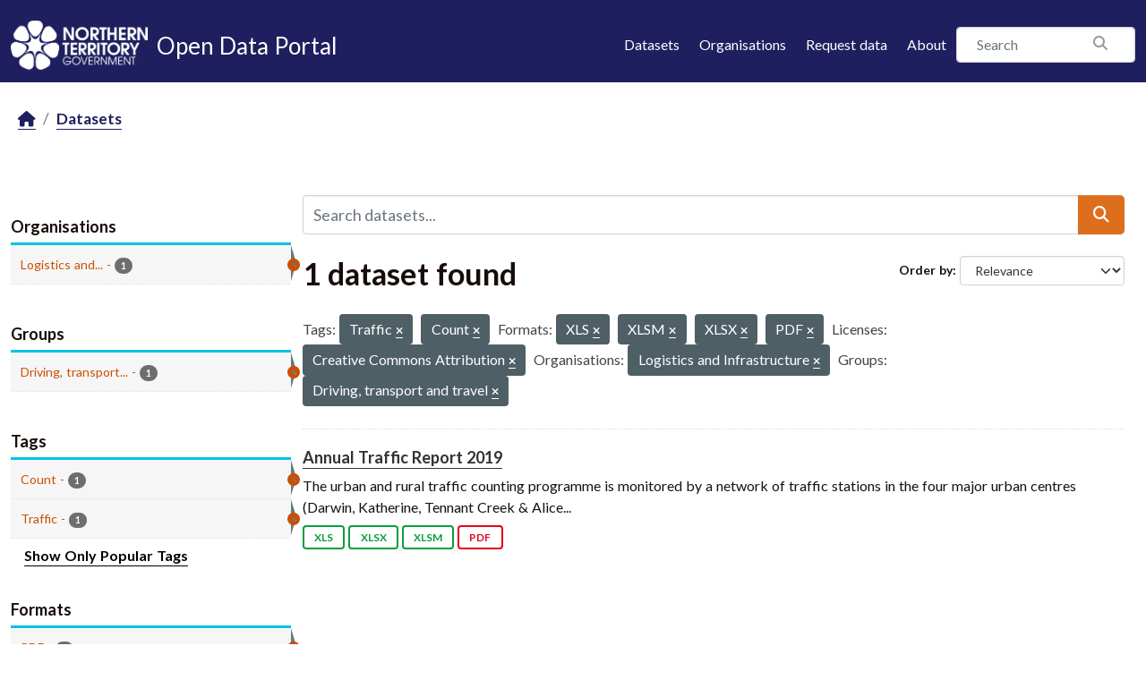

--- FILE ---
content_type: text/html; charset=utf-8
request_url: https://data.nt.gov.au/dataset/?_tags_limit=0&tags=Traffic&tags=Count&res_format=XLS&res_format=XLSM&res_format=XLSX&res_format=PDF&license_id=cc-by&organization=department-of-infrastructure&groups=driving
body_size: 23427
content:
<!DOCTYPE html>
<!--[if IE 9]> <html lang="en_AU" class="ie9"> <![endif]-->
<!--[if gt IE 8]><!--> <html lang="en_AU"  > <!--<![endif]-->
  <head>
    <meta charset="utf-8" />
      <meta name="csrf_field_name" content="_csrf_token" />
      <meta name="_csrf_token" content="IjNjZjUzMDZkNzE5MGZhMmU1NDg3OWJhOGM1ZTkzNDUzNjgwZjY1OTUi.aXfOTQ.3AkglcDa0IS2ATv3JXFLYObkehg" />

      <meta name="generator" content="ckan 2.11.4" />
      <meta name="viewport" content="width=device-width, initial-scale=1.0">
    <title>Dataset - NTG Open Data Portal</title>

    
    
    <link rel="shortcut icon" href="/favicon.png" />
    
    
        
    <!-- Google tag (gtag.js) -->
    <script async src="https://www.googletagmanager.com/gtag/js?id=G-0ZZNKNC9KS"></script>
    <script>
     window.dataLayer = window.dataLayer || [];
     function gtag(){dataLayer.push(arguments);}

     
         gtag('set', 'linker');

         gtag('js', new Date());

         gtag('config', 'G-0ZZNKNC9KS', {
             anonymize_ip: true,
             linker: {
                 domains: []
             }
         });
     

     
     

    </script>


    

  
  
  
      
      
      
    
  

  

  
  

  



    
    <link href="/webassets/base/51d427fe_main.css" rel="stylesheet"/>
<link href="/webassets/ckanext-scheming/728ec589_scheming_css.css" rel="stylesheet"/>
<link href="/webassets/ckanext-activity/8dd77216_activity.css" rel="stylesheet"/>
<link href="/webassets/ntg_theme/69972a14_ntg_theme.css" rel="stylesheet"/>
<link href="/webassets/ntg_theme/1d976ed4_style.css" rel="stylesheet"/>
<link href="/webassets/vendor/f3b8236b_select2.css" rel="stylesheet"/>
<link href="/webassets/vendor/53df638c_fontawesome.css" rel="stylesheet"/>
    
    

  </head>

  
  <body data-site-root="https://data.nt.gov.au/" data-locale-root="https://data.nt.gov.au/" >

    
    
        
    

    
    <div class="visually-hidden-focusable"><a href="#content">Skip to main content</a></div>
  

  
    





  
    
  


  <header class="masthead">
    
      
    


    <div class="container">
      <nav class="navbar navbar-expand-lg navbar-light">
        <hgroup class="nt-header--logo navbar-brand">
          <a href="https://nt.gov.au/">
            <img src="/img/ntg-primary-reverse.png" alt="NT.GOV.AU logo" />
          </a>
          <span class="nt-header--logo--text">
            <a href="/">
              <span>Open Data Portal</span>
            </a>
          </span>
        </hgroup>

        <button class="navbar-toggler" type="button" data-bs-toggle="collapse" data-bs-target="#main-navigation-toggle"
          aria-controls="main-navigation-toggle" aria-expanded="false" aria-label="Toggle navigation">
          <span class="fa fa-bars text-white"></span>
        </button>

        <div class="main-navbar collapse navbar-collapse" id="main-navigation-toggle">
          
            <ul class="nav ms-auto mb-2 mb-lg-0">
              <li class="nav-item">
                <a href="/dataset/">Datasets</a>
              </li>
              <li class="nav-item">
                <a href="/organization/">Organisations</a>
              </li>
              <li class="nav-item">
                <a href="mailto:opendata@nt.gov.au?Subject=Request for a dataset&body=Dataset description:%0A%0AIntended use (eg: research, analysis etc.):%0A%0AProblem statement (if known):%0A%0AContact details if we have any additional questions:%0A%0A">Request data</a>
              </li>

              

              <li class="nav-item">
                <a href="/about">About</a>
              </li>
            </ul>
          

          
            
              <form class="section site-search simple-input" action="/dataset/" method="get">
                <div class="field">
                  <label for="field-sitewide-search">Search Datasets</label>
                  <input id="field-sitewide-search" type="text" class="form-control" name="q" placeholder="Search" />
                  <button class="btn-search" type="submit"><i class="fa fa-search"></i></button>
                </div>
              </form>
            
          
        </div>
      </nav>
    </div>
  </header>

  
    <div class="main">
      <div id="content" class="container">
        
          
            <div class="flash-messages">
              
                
              
            </div>
          

          
            <div class="toolbar" role="navigation" aria-label="Breadcrumb">
              
                
                  <ol class="breadcrumb">
                    
<li class="home"><a href="/" aria-label="Home"><i class="fa fa-home"></i><span> Home</span></a></li>
                    
  <li class="active"><a href="/dataset/">Datasets</a></li>

                  </ol>
                
              
            </div>
          

          <div class="row wrapper">
            
            
            

            
              <aside class="secondary col-md-3">
                
                
  <div class="filters">
    <div>
      
        

    
    
	
	    
		<section class="module module-narrow module-shallow">
		    
			<h2 class="module-heading">
			    <i class="fa fa-filter"></i>
			    Organisations
			</h2>
		    
		    
			
			    
				<nav aria-label="Organisations">
				    <ul class="list-unstyled nav nav-simple nav-facet">
					
					    
					    
					    
					    
					    <li class="nav-item  active">
						<a href="/dataset/?_tags_limit=0&amp;tags=Traffic&amp;tags=Count&amp;res_format=XLS&amp;res_format=XLSM&amp;res_format=XLSX&amp;res_format=PDF&amp;license_id=cc-by&amp;groups=driving" title="Logistics and Infrastructure">
						    <span class="item-label">Logistics and...</span>
						    <span class="hidden separator"> - </span>
						    <span class="item-count badge">1</span>

							<span class="facet-close"> <i class="fa fa-solid fa-circle-xmark"></i></span>
						</a>
					    </li>
					
				    </ul>
				</nav>

				<p class="module-footer">
				    
					
				    
				</p>
			    
			
		    
		</section>
	    
	
    

      
        

    
    
	
	    
		<section class="module module-narrow module-shallow">
		    
			<h2 class="module-heading">
			    <i class="fa fa-filter"></i>
			    Groups
			</h2>
		    
		    
			
			    
				<nav aria-label="Groups">
				    <ul class="list-unstyled nav nav-simple nav-facet">
					
					    
					    
					    
					    
					    <li class="nav-item  active">
						<a href="/dataset/?_tags_limit=0&amp;tags=Traffic&amp;tags=Count&amp;res_format=XLS&amp;res_format=XLSM&amp;res_format=XLSX&amp;res_format=PDF&amp;license_id=cc-by&amp;organization=department-of-infrastructure" title="Driving, transport and travel">
						    <span class="item-label">Driving, transport...</span>
						    <span class="hidden separator"> - </span>
						    <span class="item-count badge">1</span>

							<span class="facet-close"> <i class="fa fa-solid fa-circle-xmark"></i></span>
						</a>
					    </li>
					
				    </ul>
				</nav>

				<p class="module-footer">
				    
					
				    
				</p>
			    
			
		    
		</section>
	    
	
    

      
        

    
    
	
	    
		<section class="module module-narrow module-shallow">
		    
			<h2 class="module-heading">
			    <i class="fa fa-filter"></i>
			    Tags
			</h2>
		    
		    
			
			    
				<nav aria-label="Tags">
				    <ul class="list-unstyled nav nav-simple nav-facet">
					
					    
					    
					    
					    
					    <li class="nav-item  active">
						<a href="/dataset/?_tags_limit=0&amp;tags=Traffic&amp;res_format=XLS&amp;res_format=XLSM&amp;res_format=XLSX&amp;res_format=PDF&amp;license_id=cc-by&amp;organization=department-of-infrastructure&amp;groups=driving" title="">
						    <span class="item-label">Count</span>
						    <span class="hidden separator"> - </span>
						    <span class="item-count badge">1</span>

							<span class="facet-close"> <i class="fa fa-solid fa-circle-xmark"></i></span>
						</a>
					    </li>
					
					    
					    
					    
					    
					    <li class="nav-item  active">
						<a href="/dataset/?_tags_limit=0&amp;tags=Count&amp;res_format=XLS&amp;res_format=XLSM&amp;res_format=XLSX&amp;res_format=PDF&amp;license_id=cc-by&amp;organization=department-of-infrastructure&amp;groups=driving" title="">
						    <span class="item-label">Traffic</span>
						    <span class="hidden separator"> - </span>
						    <span class="item-count badge">1</span>

							<span class="facet-close"> <i class="fa fa-solid fa-circle-xmark"></i></span>
						</a>
					    </li>
					
				    </ul>
				</nav>

				<p class="module-footer">
				    
					<a href="/dataset/?tags=Traffic&amp;tags=Count&amp;res_format=XLS&amp;res_format=XLSM&amp;res_format=XLSX&amp;res_format=PDF&amp;license_id=cc-by&amp;organization=department-of-infrastructure&amp;groups=driving" class="read-more">Show Only Popular Tags</a>
				    
				</p>
			    
			
		    
		</section>
	    
	
    

      
        

    
    
	
	    
		<section class="module module-narrow module-shallow">
		    
			<h2 class="module-heading">
			    <i class="fa fa-filter"></i>
			    Formats
			</h2>
		    
		    
			
			    
				<nav aria-label="Formats">
				    <ul class="list-unstyled nav nav-simple nav-facet">
					
					    
					    
					    
					    
					    <li class="nav-item  active">
						<a href="/dataset/?_tags_limit=0&amp;tags=Traffic&amp;tags=Count&amp;res_format=XLS&amp;res_format=XLSM&amp;res_format=XLSX&amp;license_id=cc-by&amp;organization=department-of-infrastructure&amp;groups=driving" title="">
						    <span class="item-label">PDF</span>
						    <span class="hidden separator"> - </span>
						    <span class="item-count badge">1</span>

							<span class="facet-close"> <i class="fa fa-solid fa-circle-xmark"></i></span>
						</a>
					    </li>
					
					    
					    
					    
					    
					    <li class="nav-item  active">
						<a href="/dataset/?_tags_limit=0&amp;tags=Traffic&amp;tags=Count&amp;res_format=XLSM&amp;res_format=XLSX&amp;res_format=PDF&amp;license_id=cc-by&amp;organization=department-of-infrastructure&amp;groups=driving" title="">
						    <span class="item-label">XLS</span>
						    <span class="hidden separator"> - </span>
						    <span class="item-count badge">1</span>

							<span class="facet-close"> <i class="fa fa-solid fa-circle-xmark"></i></span>
						</a>
					    </li>
					
					    
					    
					    
					    
					    <li class="nav-item  active">
						<a href="/dataset/?_tags_limit=0&amp;tags=Traffic&amp;tags=Count&amp;res_format=XLS&amp;res_format=XLSX&amp;res_format=PDF&amp;license_id=cc-by&amp;organization=department-of-infrastructure&amp;groups=driving" title="">
						    <span class="item-label">XLSM</span>
						    <span class="hidden separator"> - </span>
						    <span class="item-count badge">1</span>

							<span class="facet-close"> <i class="fa fa-solid fa-circle-xmark"></i></span>
						</a>
					    </li>
					
					    
					    
					    
					    
					    <li class="nav-item  active">
						<a href="/dataset/?_tags_limit=0&amp;tags=Traffic&amp;tags=Count&amp;res_format=XLS&amp;res_format=XLSM&amp;res_format=PDF&amp;license_id=cc-by&amp;organization=department-of-infrastructure&amp;groups=driving" title="">
						    <span class="item-label">XLSX</span>
						    <span class="hidden separator"> - </span>
						    <span class="item-count badge">1</span>

							<span class="facet-close"> <i class="fa fa-solid fa-circle-xmark"></i></span>
						</a>
					    </li>
					
				    </ul>
				</nav>

				<p class="module-footer">
				    
					
				    
				</p>
			    
			
		    
		</section>
	    
	
    

      
        

    
    
	
	    
		<section class="module module-narrow module-shallow">
		    
			<h2 class="module-heading">
			    <i class="fa fa-filter"></i>
			    Licenses
			</h2>
		    
		    
			
			    
				<nav aria-label="Licenses">
				    <ul class="list-unstyled nav nav-simple nav-facet">
					
					    
					    
					    
					    
					    <li class="nav-item  active">
						<a href="/dataset/?_tags_limit=0&amp;tags=Traffic&amp;tags=Count&amp;res_format=XLS&amp;res_format=XLSM&amp;res_format=XLSX&amp;res_format=PDF&amp;organization=department-of-infrastructure&amp;groups=driving" title="Creative Commons Attribution">
						    <span class="item-label">Creative Commons...</span>
						    <span class="hidden separator"> - </span>
						    <span class="item-count badge">1</span>

							<span class="facet-close"> <i class="fa fa-solid fa-circle-xmark"></i></span>
						</a>
					    </li>
					
				    </ul>
				</nav>

				<p class="module-footer">
				    
					
				    
				</p>
			    
			
		    
		</section>
	    
	
    

      
    </div>
    <a class="close no-text hide-filters"><i class="fa fa-times-circle"></i><span class="text">close</span></a>
  </div>

              </aside>
            

            
              <div class="primary col-md-9 col-xs-12" role="main">
                
                
  <section class="module">
    <div class="module-content">
      
        
      
      










<form id="dataset-search-form" class="search-form" method="get" data-module="select-switch">

  
    <div class="input-group search-input-group">
      <input aria-label="Search datasets..." id="field-giant-search" type="text" class="form-control input-lg" name="q" value="" autocomplete="off" placeholder="Search datasets...">
      
  <button class="btn btn-primary btn-lg" type="submit" value="search" aria-label="Submit">
    <i class="fa fa-search"></i>
  </button>

    </div>
  

  
    <span>






<input type="hidden" name="tags" value="Traffic" />





<input type="hidden" name="tags" value="Count" />





<input type="hidden" name="res_format" value="XLS" />





<input type="hidden" name="res_format" value="XLSM" />





<input type="hidden" name="res_format" value="XLSX" />





<input type="hidden" name="res_format" value="PDF" />





<input type="hidden" name="license_id" value="cc-by" />





<input type="hidden" name="organization" value="department-of-infrastructure" />





<input type="hidden" name="groups" value="driving" />



</span>
  

  
    
      <div class="form-group control-order-by">
        <label for="field-order-by">Order by</label>
        <select id="field-order-by" name="sort" class="form-control form-select">
          
            
              <option value="score desc, metadata_modified desc" selected="selected">Relevance</option>
            
          
            
              <option value="title_string asc">Name Ascending</option>
            
          
            
              <option value="title_string desc">Name Descending</option>
            
          
            
              <option value="metadata_modified desc">Last Modified</option>
            
          
            
              <option value="views_recent desc">Popular</option>
            
          
        </select>
        
        <button class="btn btn-default js-hide" type="submit">Go</button>
        
      </div>
    
  

  
    <h1>
    
      

  
  
  
  

1 dataset found
    
    </h1>
  

  
    
      <p class="filter-list">
        
          
          <span class="facet">Tags:</span>
          
            <span class="filtered pill">Traffic
              <a href="/dataset/?_tags_limit=0&amp;tags=Count&amp;res_format=XLS&amp;res_format=XLSM&amp;res_format=XLSX&amp;res_format=PDF&amp;license_id=cc-by&amp;organization=department-of-infrastructure&amp;groups=driving" class="remove" title="Remove"><i class="fa fa-times"></i></a>
            </span>
          
            <span class="filtered pill">Count
              <a href="/dataset/?_tags_limit=0&amp;tags=Traffic&amp;res_format=XLS&amp;res_format=XLSM&amp;res_format=XLSX&amp;res_format=PDF&amp;license_id=cc-by&amp;organization=department-of-infrastructure&amp;groups=driving" class="remove" title="Remove"><i class="fa fa-times"></i></a>
            </span>
          
        
          
          <span class="facet">Formats:</span>
          
            <span class="filtered pill">XLS
              <a href="/dataset/?_tags_limit=0&amp;tags=Traffic&amp;tags=Count&amp;res_format=XLSM&amp;res_format=XLSX&amp;res_format=PDF&amp;license_id=cc-by&amp;organization=department-of-infrastructure&amp;groups=driving" class="remove" title="Remove"><i class="fa fa-times"></i></a>
            </span>
          
            <span class="filtered pill">XLSM
              <a href="/dataset/?_tags_limit=0&amp;tags=Traffic&amp;tags=Count&amp;res_format=XLS&amp;res_format=XLSX&amp;res_format=PDF&amp;license_id=cc-by&amp;organization=department-of-infrastructure&amp;groups=driving" class="remove" title="Remove"><i class="fa fa-times"></i></a>
            </span>
          
            <span class="filtered pill">XLSX
              <a href="/dataset/?_tags_limit=0&amp;tags=Traffic&amp;tags=Count&amp;res_format=XLS&amp;res_format=XLSM&amp;res_format=PDF&amp;license_id=cc-by&amp;organization=department-of-infrastructure&amp;groups=driving" class="remove" title="Remove"><i class="fa fa-times"></i></a>
            </span>
          
            <span class="filtered pill">PDF
              <a href="/dataset/?_tags_limit=0&amp;tags=Traffic&amp;tags=Count&amp;res_format=XLS&amp;res_format=XLSM&amp;res_format=XLSX&amp;license_id=cc-by&amp;organization=department-of-infrastructure&amp;groups=driving" class="remove" title="Remove"><i class="fa fa-times"></i></a>
            </span>
          
        
          
          <span class="facet">Licenses:</span>
          
            <span class="filtered pill">Creative Commons Attribution
              <a href="/dataset/?_tags_limit=0&amp;tags=Traffic&amp;tags=Count&amp;res_format=XLS&amp;res_format=XLSM&amp;res_format=XLSX&amp;res_format=PDF&amp;organization=department-of-infrastructure&amp;groups=driving" class="remove" title="Remove"><i class="fa fa-times"></i></a>
            </span>
          
        
          
          <span class="facet">Organisations:</span>
          
            <span class="filtered pill">Logistics and Infrastructure
              <a href="/dataset/?_tags_limit=0&amp;tags=Traffic&amp;tags=Count&amp;res_format=XLS&amp;res_format=XLSM&amp;res_format=XLSX&amp;res_format=PDF&amp;license_id=cc-by&amp;groups=driving" class="remove" title="Remove"><i class="fa fa-times"></i></a>
            </span>
          
        
          
          <span class="facet">Groups:</span>
          
            <span class="filtered pill">Driving, transport and travel
              <a href="/dataset/?_tags_limit=0&amp;tags=Traffic&amp;tags=Count&amp;res_format=XLS&amp;res_format=XLSM&amp;res_format=XLSX&amp;res_format=PDF&amp;license_id=cc-by&amp;organization=department-of-infrastructure" class="remove" title="Remove"><i class="fa fa-times"></i></a>
            </span>
          
        
      </p>
      <a class="show-filters btn btn-default">Filter Results</a>
    
  

</form>





      
        

  
    <ul class="dataset-list list-unstyled">
    	
	      
	        




  <li class="dataset-item">
    
      <div class="dataset-content">
        
          <h2 class="dataset-heading">
            
              
            
            
    <a href="/dataset/annual-traffic-report-2019" title="Annual Traffic Report 2019">
      Annual Traffic Report 2019
    </a>
            
            

              
            



          </h2>
        
        
          
            <div>The urban and rural traffic counting programme is monitored by a network of traffic stations in the four major urban centres (Darwin, Katherine, Tennant Creek &amp; Alice...</div>
          
        
      </div>
      
        
          
            <ul class="dataset-resources list-unstyled">
              
                
                <li>
                  <a href="/dataset/annual-traffic-report-2019" class="badge badge-default" data-format="xls">XLS</a>
                </li>
                
                <li>
                  <a href="/dataset/annual-traffic-report-2019" class="badge badge-default" data-format="xlsx">XLSX</a>
                </li>
                
                <li>
                  <a href="/dataset/annual-traffic-report-2019" class="badge badge-default" data-format="xlsm">XLSM</a>
                </li>
                
                <li>
                  <a href="/dataset/annual-traffic-report-2019" class="badge badge-default" data-format="pdf">PDF</a>
                </li>
                
              
            </ul>
          
        
      
    
  </li>

	      
	    
    </ul>
  

      
    </div>

    
      
    
  </section>

  

              </div>
            
          </div>
        
      </div>
    </div>
  
    <footer class="site-footer">
  <div class="container">

    <a href="https://boundlesspossible.nt.gov.au" class="footer-logo">
      <img width="360" src="https://nt.gov.au/__data/assets/file/0011/578450/ntg-bp-logo-lockup-mono.svg"
           alt="NTG logo">
    </a>

    <nav class="menu-footer">
      <ul class="list-unstyled">
        <li>
          <a href="https://nt.gov.au/page/copyright-disclaimer-and-privacy">Copyright, disclaimer and privacy</a>
        </li>
        <li>
          <a href="https://nt.gov.au/law/rights/freedom-of-information">Freedom of information</a>
        </li>
        <li>
          <a href="https://nt.gov.au/page/interpreter-services"> Interpreter services</a>
        </li>
        <li>
          <a href="https://nt.gov.au/page/accessibility">Accessibility</a>
        </li>
        <li>
          <a href="https://nt.gov.au/page/sitemap">Site map</a>
        </li>
        <li>
          <a href="https://nt.gov.au/contacts">Contacts</a>
        </li>
        <li>
          <a href="https://nt.gov.au/contacts/external-northern-territory-government-staff-systems">NTG staff systems</a>
        </li>
      </ul>
    </nav>

  </div>

  <div class="copyright">
    <div class="container">
      &copy; 2026 Northern Territory Government of Australia
    </div>
  </div>
</footer>

  

  
  
  
  
  
    
    
    
        
        
        <div class="js-hide" data-module="google-analytics"
             data-module-googleanalytics_resource_prefix="/downloads/">
        </div>
    


  

  

    
    
    <script src="/webassets/vendor/240e5086_jquery.js" type="text/javascript"></script>
<script src="/webassets/vendor/773d6354_vendor.js" type="text/javascript"></script>
<script src="/webassets/vendor/6d1ad7e6_bootstrap.js" type="text/javascript"></script>
<script src="/webassets/vendor/529a0eb7_htmx.js" type="text/javascript"></script>
<script src="/webassets/base/a65ea3a0_main.js" type="text/javascript"></script>
<script src="/webassets/ntg_theme/18b87892_scripts.js" type="text/javascript"></script>
<script src="/webassets/base/b1def42f_ckan.js" type="text/javascript"></script>
<script src="/webassets/ckanext-googleanalytics/event_tracking.js?71ae8997" type="text/javascript"></script>
<script src="/webassets/activity/0fdb5ee0_activity.js" type="text/javascript"></script>
<script src="/webassets/tracking/8b59a308_tracking.js" type="text/javascript"></script>
  </body>
</html>